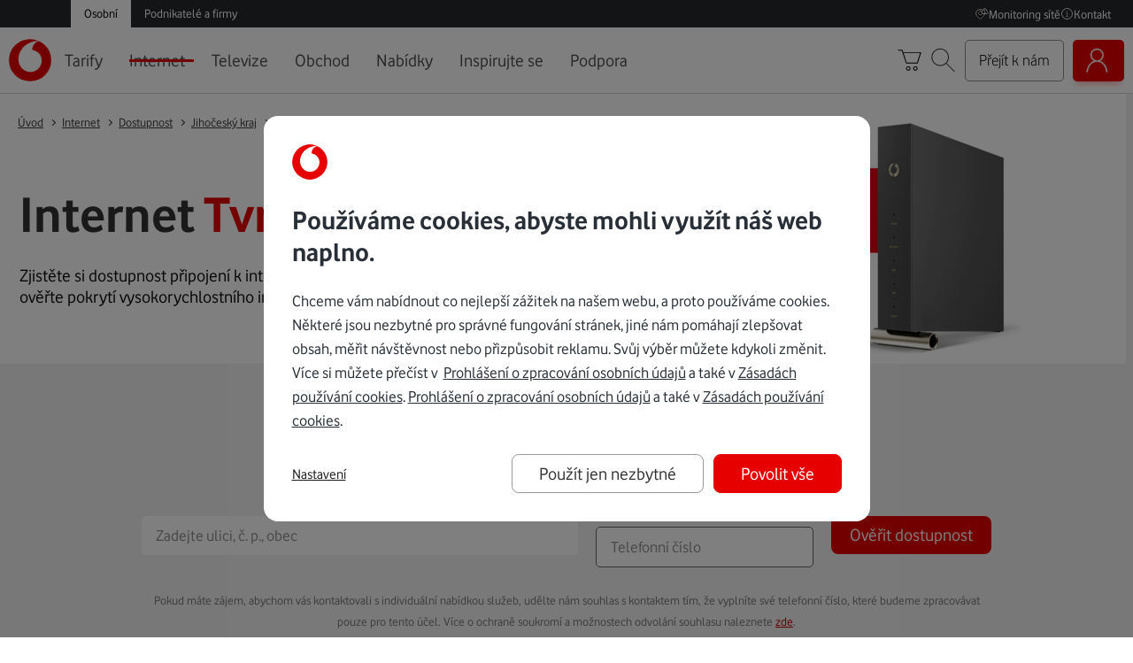

--- FILE ---
content_type: application/javascript; charset=UTF-8
request_url: https://www.vodafone.cz/_next/static/l4lzGLAgrmgfVP8TIC0zM/_buildManifest.js
body_size: 310
content:
self.__BUILD_MANIFEST={__rewrites:{beforeFiles:[],afterFiles:[],fallback:[]},"/_error":["static/chunks/pages/_error-5d85a776206d9ef3.js"],"/[[...slug]]":["static/chunks/pages/[[...slug]]-02912cbb94c19733.js"],sortedPages:["/_app","/_error","/[[...slug]]"]},self.__BUILD_MANIFEST_CB&&self.__BUILD_MANIFEST_CB();